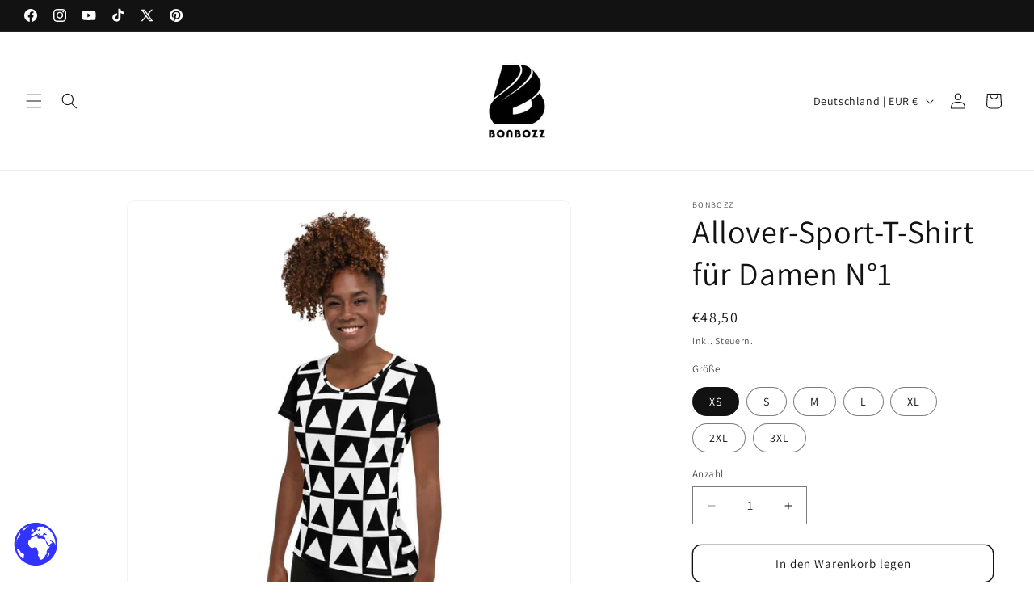

--- FILE ---
content_type: application/javascript; charset=utf-8
request_url: https://analyzely.gropulse.com/get_script?shop=bonbozz.myshopify.com
body_size: -117
content:

  (function(){
    if (location.pathname.includes('/thank_you') || location.pathname.includes('/thank-you')) {
      var script = document.createElement("script");
      script.type = "text/javascript";
      script.src = "https://analyzely.gropulse.com/get_purchase_page_script?shop=bonbozz.myshopify.com";
      document.getElementsByTagName("head")[0].appendChild(script);
    }
  })();
  

--- FILE ---
content_type: text/javascript; charset=utf-8
request_url: https://bonbozz.com/products/allover-sport-t-shirt-fur-damen-1.js
body_size: 847
content:
{"id":7114481172661,"title":"Allover-Sport-T-Shirt für Damen N°1","handle":"allover-sport-t-shirt-fur-damen-1","description":"Dieses T-Shirt kombiniert auf einfache Weise Komfort und Stil – der Sport-Netzstoff mit Feuchtigkeitsregulierung und antimikrobiellen Qualitäten stellt sicher, dass Sportler beim Training nicht zu sehr schwitzen und sich wohlfühlen, das Design macht es zu einem einzigartigen und ausdrucksstarkem Kleidungsstück.\u003cbr\u003e\n\u003cbr\u003e\n• 92 % Polyester, 8 % Elastan\u003cbr\u003e\n• Stoffgewicht: 150 g\/m²\u003cbr\u003e\n• MaxDri Feuchtigkeitsregulierung und MicroBlok antimikrobieller Stoff \u003cbr\u003e\n• Sehr weicher Vier-Wege-Stretch-Netzstoff\u003cbr\u003e\n• Bequeme Passform\u003cbr\u003e\n• Overlock- und Deckstich\u003cp\u003e\u003cstrong class=\"size-guide-title\"\u003eGrößentabelle\u003c\/strong\u003e\u003c\/p\u003e\u003cdiv class=\"table-responsive dynamic\" data-unit-system=\"metric\"\u003e\u003ctable cellpadding=\"5\"\u003e\u003ctbody\u003e\n\u003ctr\u003e\n\u003ctd\u003e \u003c\/td\u003e\n\u003ctd\u003e\u003cstrong\u003eXS\u003c\/strong\u003e\u003c\/td\u003e\n\u003ctd\u003e\u003cstrong\u003eS\u003c\/strong\u003e\u003c\/td\u003e\n\u003ctd\u003e\u003cstrong\u003eM\u003c\/strong\u003e\u003c\/td\u003e\n\u003ctd\u003e\u003cstrong\u003eL\u003c\/strong\u003e\u003c\/td\u003e\n\u003ctd\u003e\u003cstrong\u003eXL\u003c\/strong\u003e\u003c\/td\u003e\n\u003ctd\u003e\u003cstrong\u003e2XL\u003c\/strong\u003e\u003c\/td\u003e\n\u003ctd\u003e\u003cstrong\u003e3XL\u003c\/strong\u003e\u003c\/td\u003e\n\u003c\/tr\u003e\n\u003ctr\u003e\n\u003ctd\u003e\u003cstrong\u003eBrust (cm)\u003c\/strong\u003e\u003c\/td\u003e\n\u003ctd\u003e84\u003c\/td\u003e\n\u003ctd\u003e88\u003c\/td\u003e\n\u003ctd\u003e92\u003c\/td\u003e\n\u003ctd\u003e100\u003c\/td\u003e\n\u003ctd\u003e108\u003c\/td\u003e\n\u003ctd\u003e116\u003c\/td\u003e\n\u003ctd\u003e124\u003c\/td\u003e\n\u003c\/tr\u003e\n\u003c\/tbody\u003e\u003c\/table\u003e\u003c\/div\u003e","published_at":"2021-12-21T08:38:07+01:00","created_at":"2021-12-21T08:38:00+01:00","vendor":"BONBOZZ","type":"","tags":[],"price":4850,"price_min":4850,"price_max":5100,"available":true,"price_varies":true,"compare_at_price":null,"compare_at_price_min":0,"compare_at_price_max":0,"compare_at_price_varies":false,"variants":[{"id":41460094140597,"title":"XS","option1":"XS","option2":null,"option3":null,"sku":"3033597_9959","requires_shipping":true,"taxable":true,"featured_image":{"id":32496785719477,"product_id":7114481172661,"position":1,"created_at":"2021-12-21T08:38:02+01:00","updated_at":"2025-10-10T03:47:54+02:00","alt":"Allover-Sport-T-Shirt für Damen N°1 with triangle pattern worn by model","width":1000,"height":1000,"src":"https:\/\/cdn.shopify.com\/s\/files\/1\/0569\/5012\/8821\/products\/all-over-print-womens-athletic-t-shirt-white-left-61c184562beb3.jpg?v=1760060874","variant_ids":[41460094140597,41460094173365,41460094206133,41460094238901,41460094271669,41460094304437,41460094337205]},"available":true,"name":"Allover-Sport-T-Shirt für Damen N°1 - XS","public_title":"XS","options":["XS"],"price":4850,"weight":92,"compare_at_price":null,"inventory_management":"shopify","barcode":null,"featured_media":{"alt":"Allover-Sport-T-Shirt für Damen N°1 with triangle pattern worn by model","id":24795482161333,"position":1,"preview_image":{"aspect_ratio":1.0,"height":1000,"width":1000,"src":"https:\/\/cdn.shopify.com\/s\/files\/1\/0569\/5012\/8821\/products\/all-over-print-womens-athletic-t-shirt-white-left-61c184562beb3.jpg?v=1760060874"}},"requires_selling_plan":false,"selling_plan_allocations":[]},{"id":41460094173365,"title":"S","option1":"S","option2":null,"option3":null,"sku":"3033597_9960","requires_shipping":true,"taxable":true,"featured_image":{"id":32496785719477,"product_id":7114481172661,"position":1,"created_at":"2021-12-21T08:38:02+01:00","updated_at":"2025-10-10T03:47:54+02:00","alt":"Allover-Sport-T-Shirt für Damen N°1 with triangle pattern worn by model","width":1000,"height":1000,"src":"https:\/\/cdn.shopify.com\/s\/files\/1\/0569\/5012\/8821\/products\/all-over-print-womens-athletic-t-shirt-white-left-61c184562beb3.jpg?v=1760060874","variant_ids":[41460094140597,41460094173365,41460094206133,41460094238901,41460094271669,41460094304437,41460094337205]},"available":true,"name":"Allover-Sport-T-Shirt für Damen N°1 - S","public_title":"S","options":["S"],"price":4850,"weight":98,"compare_at_price":null,"inventory_management":"shopify","barcode":null,"featured_media":{"alt":"Allover-Sport-T-Shirt für Damen N°1 with triangle pattern worn by model","id":24795482161333,"position":1,"preview_image":{"aspect_ratio":1.0,"height":1000,"width":1000,"src":"https:\/\/cdn.shopify.com\/s\/files\/1\/0569\/5012\/8821\/products\/all-over-print-womens-athletic-t-shirt-white-left-61c184562beb3.jpg?v=1760060874"}},"requires_selling_plan":false,"selling_plan_allocations":[]},{"id":41460094206133,"title":"M","option1":"M","option2":null,"option3":null,"sku":"3033597_9961","requires_shipping":true,"taxable":true,"featured_image":{"id":32496785719477,"product_id":7114481172661,"position":1,"created_at":"2021-12-21T08:38:02+01:00","updated_at":"2025-10-10T03:47:54+02:00","alt":"Allover-Sport-T-Shirt für Damen N°1 with triangle pattern worn by model","width":1000,"height":1000,"src":"https:\/\/cdn.shopify.com\/s\/files\/1\/0569\/5012\/8821\/products\/all-over-print-womens-athletic-t-shirt-white-left-61c184562beb3.jpg?v=1760060874","variant_ids":[41460094140597,41460094173365,41460094206133,41460094238901,41460094271669,41460094304437,41460094337205]},"available":true,"name":"Allover-Sport-T-Shirt für Damen N°1 - M","public_title":"M","options":["M"],"price":4850,"weight":102,"compare_at_price":null,"inventory_management":"shopify","barcode":null,"featured_media":{"alt":"Allover-Sport-T-Shirt für Damen N°1 with triangle pattern worn by model","id":24795482161333,"position":1,"preview_image":{"aspect_ratio":1.0,"height":1000,"width":1000,"src":"https:\/\/cdn.shopify.com\/s\/files\/1\/0569\/5012\/8821\/products\/all-over-print-womens-athletic-t-shirt-white-left-61c184562beb3.jpg?v=1760060874"}},"requires_selling_plan":false,"selling_plan_allocations":[]},{"id":41460094238901,"title":"L","option1":"L","option2":null,"option3":null,"sku":"3033597_9962","requires_shipping":true,"taxable":true,"featured_image":{"id":32496785719477,"product_id":7114481172661,"position":1,"created_at":"2021-12-21T08:38:02+01:00","updated_at":"2025-10-10T03:47:54+02:00","alt":"Allover-Sport-T-Shirt für Damen N°1 with triangle pattern worn by model","width":1000,"height":1000,"src":"https:\/\/cdn.shopify.com\/s\/files\/1\/0569\/5012\/8821\/products\/all-over-print-womens-athletic-t-shirt-white-left-61c184562beb3.jpg?v=1760060874","variant_ids":[41460094140597,41460094173365,41460094206133,41460094238901,41460094271669,41460094304437,41460094337205]},"available":true,"name":"Allover-Sport-T-Shirt für Damen N°1 - L","public_title":"L","options":["L"],"price":4850,"weight":110,"compare_at_price":null,"inventory_management":"shopify","barcode":null,"featured_media":{"alt":"Allover-Sport-T-Shirt für Damen N°1 with triangle pattern worn by model","id":24795482161333,"position":1,"preview_image":{"aspect_ratio":1.0,"height":1000,"width":1000,"src":"https:\/\/cdn.shopify.com\/s\/files\/1\/0569\/5012\/8821\/products\/all-over-print-womens-athletic-t-shirt-white-left-61c184562beb3.jpg?v=1760060874"}},"requires_selling_plan":false,"selling_plan_allocations":[]},{"id":41460094271669,"title":"XL","option1":"XL","option2":null,"option3":null,"sku":"3033597_9963","requires_shipping":true,"taxable":true,"featured_image":{"id":32496785719477,"product_id":7114481172661,"position":1,"created_at":"2021-12-21T08:38:02+01:00","updated_at":"2025-10-10T03:47:54+02:00","alt":"Allover-Sport-T-Shirt für Damen N°1 with triangle pattern worn by model","width":1000,"height":1000,"src":"https:\/\/cdn.shopify.com\/s\/files\/1\/0569\/5012\/8821\/products\/all-over-print-womens-athletic-t-shirt-white-left-61c184562beb3.jpg?v=1760060874","variant_ids":[41460094140597,41460094173365,41460094206133,41460094238901,41460094271669,41460094304437,41460094337205]},"available":true,"name":"Allover-Sport-T-Shirt für Damen N°1 - XL","public_title":"XL","options":["XL"],"price":4850,"weight":120,"compare_at_price":null,"inventory_management":"shopify","barcode":null,"featured_media":{"alt":"Allover-Sport-T-Shirt für Damen N°1 with triangle pattern worn by model","id":24795482161333,"position":1,"preview_image":{"aspect_ratio":1.0,"height":1000,"width":1000,"src":"https:\/\/cdn.shopify.com\/s\/files\/1\/0569\/5012\/8821\/products\/all-over-print-womens-athletic-t-shirt-white-left-61c184562beb3.jpg?v=1760060874"}},"requires_selling_plan":false,"selling_plan_allocations":[]},{"id":41460094304437,"title":"2XL","option1":"2XL","option2":null,"option3":null,"sku":"3033597_9964","requires_shipping":true,"taxable":true,"featured_image":{"id":32496785719477,"product_id":7114481172661,"position":1,"created_at":"2021-12-21T08:38:02+01:00","updated_at":"2025-10-10T03:47:54+02:00","alt":"Allover-Sport-T-Shirt für Damen N°1 with triangle pattern worn by model","width":1000,"height":1000,"src":"https:\/\/cdn.shopify.com\/s\/files\/1\/0569\/5012\/8821\/products\/all-over-print-womens-athletic-t-shirt-white-left-61c184562beb3.jpg?v=1760060874","variant_ids":[41460094140597,41460094173365,41460094206133,41460094238901,41460094271669,41460094304437,41460094337205]},"available":true,"name":"Allover-Sport-T-Shirt für Damen N°1 - 2XL","public_title":"2XL","options":["2XL"],"price":5100,"weight":130,"compare_at_price":null,"inventory_management":"shopify","barcode":null,"featured_media":{"alt":"Allover-Sport-T-Shirt für Damen N°1 with triangle pattern worn by model","id":24795482161333,"position":1,"preview_image":{"aspect_ratio":1.0,"height":1000,"width":1000,"src":"https:\/\/cdn.shopify.com\/s\/files\/1\/0569\/5012\/8821\/products\/all-over-print-womens-athletic-t-shirt-white-left-61c184562beb3.jpg?v=1760060874"}},"requires_selling_plan":false,"selling_plan_allocations":[]},{"id":41460094337205,"title":"3XL","option1":"3XL","option2":null,"option3":null,"sku":"3033597_9965","requires_shipping":true,"taxable":true,"featured_image":{"id":32496785719477,"product_id":7114481172661,"position":1,"created_at":"2021-12-21T08:38:02+01:00","updated_at":"2025-10-10T03:47:54+02:00","alt":"Allover-Sport-T-Shirt für Damen N°1 with triangle pattern worn by model","width":1000,"height":1000,"src":"https:\/\/cdn.shopify.com\/s\/files\/1\/0569\/5012\/8821\/products\/all-over-print-womens-athletic-t-shirt-white-left-61c184562beb3.jpg?v=1760060874","variant_ids":[41460094140597,41460094173365,41460094206133,41460094238901,41460094271669,41460094304437,41460094337205]},"available":true,"name":"Allover-Sport-T-Shirt für Damen N°1 - 3XL","public_title":"3XL","options":["3XL"],"price":5100,"weight":140,"compare_at_price":null,"inventory_management":"shopify","barcode":null,"featured_media":{"alt":"Allover-Sport-T-Shirt für Damen N°1 with triangle pattern worn by model","id":24795482161333,"position":1,"preview_image":{"aspect_ratio":1.0,"height":1000,"width":1000,"src":"https:\/\/cdn.shopify.com\/s\/files\/1\/0569\/5012\/8821\/products\/all-over-print-womens-athletic-t-shirt-white-left-61c184562beb3.jpg?v=1760060874"}},"requires_selling_plan":false,"selling_plan_allocations":[]}],"images":["\/\/cdn.shopify.com\/s\/files\/1\/0569\/5012\/8821\/products\/all-over-print-womens-athletic-t-shirt-white-left-61c184562beb3.jpg?v=1760060874","\/\/cdn.shopify.com\/s\/files\/1\/0569\/5012\/8821\/products\/all-over-print-womens-athletic-t-shirt-white-front-61c184562c142.jpg?v=1760060878","\/\/cdn.shopify.com\/s\/files\/1\/0569\/5012\/8821\/products\/all-over-print-womens-athletic-t-shirt-white-back-61c184562c2fa.jpg?v=1760060880","\/\/cdn.shopify.com\/s\/files\/1\/0569\/5012\/8821\/products\/all-over-print-womens-athletic-t-shirt-white-right-61c184562c45b.jpg?v=1760060884"],"featured_image":"\/\/cdn.shopify.com\/s\/files\/1\/0569\/5012\/8821\/products\/all-over-print-womens-athletic-t-shirt-white-left-61c184562beb3.jpg?v=1760060874","options":[{"name":"Größe","position":1,"values":["XS","S","M","L","XL","2XL","3XL"]}],"url":"\/products\/allover-sport-t-shirt-fur-damen-1","media":[{"alt":"Allover-Sport-T-Shirt für Damen N°1 with triangle pattern worn by model","id":24795482161333,"position":1,"preview_image":{"aspect_ratio":1.0,"height":1000,"width":1000,"src":"https:\/\/cdn.shopify.com\/s\/files\/1\/0569\/5012\/8821\/products\/all-over-print-womens-athletic-t-shirt-white-left-61c184562beb3.jpg?v=1760060874"},"aspect_ratio":1.0,"height":1000,"media_type":"image","src":"https:\/\/cdn.shopify.com\/s\/files\/1\/0569\/5012\/8821\/products\/all-over-print-womens-athletic-t-shirt-white-left-61c184562beb3.jpg?v=1760060874","width":1000},{"alt":"Woman wearing Allover-Sport-T-Shirt für Damen N°1 with geometric triangle pattern, ideal for comfort and style during workouts.","id":24795482390709,"position":2,"preview_image":{"aspect_ratio":1.0,"height":1000,"width":1000,"src":"https:\/\/cdn.shopify.com\/s\/files\/1\/0569\/5012\/8821\/products\/all-over-print-womens-athletic-t-shirt-white-front-61c184562c142.jpg?v=1760060878"},"aspect_ratio":1.0,"height":1000,"media_type":"image","src":"https:\/\/cdn.shopify.com\/s\/files\/1\/0569\/5012\/8821\/products\/all-over-print-womens-athletic-t-shirt-white-front-61c184562c142.jpg?v=1760060878","width":1000},{"alt":"Woman wearing Allover-Sport-T-Shirt für Damen N°1 with geometric pattern, showcasing comfort and moisture-wicking fabric qualities.","id":24795482554549,"position":3,"preview_image":{"aspect_ratio":1.0,"height":1000,"width":1000,"src":"https:\/\/cdn.shopify.com\/s\/files\/1\/0569\/5012\/8821\/products\/all-over-print-womens-athletic-t-shirt-white-back-61c184562c2fa.jpg?v=1760060880"},"aspect_ratio":1.0,"height":1000,"media_type":"image","src":"https:\/\/cdn.shopify.com\/s\/files\/1\/0569\/5012\/8821\/products\/all-over-print-womens-athletic-t-shirt-white-back-61c184562c2fa.jpg?v=1760060880","width":1000},{"alt":"Allover-Sport-T-Shirt für Damen N°1 in triangle pattern, moisture-wicking, antimicrobial fabric, worn by a model.","id":24795482652853,"position":4,"preview_image":{"aspect_ratio":1.0,"height":1000,"width":1000,"src":"https:\/\/cdn.shopify.com\/s\/files\/1\/0569\/5012\/8821\/products\/all-over-print-womens-athletic-t-shirt-white-right-61c184562c45b.jpg?v=1760060884"},"aspect_ratio":1.0,"height":1000,"media_type":"image","src":"https:\/\/cdn.shopify.com\/s\/files\/1\/0569\/5012\/8821\/products\/all-over-print-womens-athletic-t-shirt-white-right-61c184562c45b.jpg?v=1760060884","width":1000}],"requires_selling_plan":false,"selling_plan_groups":[]}

--- FILE ---
content_type: text/javascript; charset=utf-8
request_url: https://bonbozz.com/products/allover-sport-t-shirt-fur-damen-1.js
body_size: 1269
content:
{"id":7114481172661,"title":"Allover-Sport-T-Shirt für Damen N°1","handle":"allover-sport-t-shirt-fur-damen-1","description":"Dieses T-Shirt kombiniert auf einfache Weise Komfort und Stil – der Sport-Netzstoff mit Feuchtigkeitsregulierung und antimikrobiellen Qualitäten stellt sicher, dass Sportler beim Training nicht zu sehr schwitzen und sich wohlfühlen, das Design macht es zu einem einzigartigen und ausdrucksstarkem Kleidungsstück.\u003cbr\u003e\n\u003cbr\u003e\n• 92 % Polyester, 8 % Elastan\u003cbr\u003e\n• Stoffgewicht: 150 g\/m²\u003cbr\u003e\n• MaxDri Feuchtigkeitsregulierung und MicroBlok antimikrobieller Stoff \u003cbr\u003e\n• Sehr weicher Vier-Wege-Stretch-Netzstoff\u003cbr\u003e\n• Bequeme Passform\u003cbr\u003e\n• Overlock- und Deckstich\u003cp\u003e\u003cstrong class=\"size-guide-title\"\u003eGrößentabelle\u003c\/strong\u003e\u003c\/p\u003e\u003cdiv class=\"table-responsive dynamic\" data-unit-system=\"metric\"\u003e\u003ctable cellpadding=\"5\"\u003e\u003ctbody\u003e\n\u003ctr\u003e\n\u003ctd\u003e \u003c\/td\u003e\n\u003ctd\u003e\u003cstrong\u003eXS\u003c\/strong\u003e\u003c\/td\u003e\n\u003ctd\u003e\u003cstrong\u003eS\u003c\/strong\u003e\u003c\/td\u003e\n\u003ctd\u003e\u003cstrong\u003eM\u003c\/strong\u003e\u003c\/td\u003e\n\u003ctd\u003e\u003cstrong\u003eL\u003c\/strong\u003e\u003c\/td\u003e\n\u003ctd\u003e\u003cstrong\u003eXL\u003c\/strong\u003e\u003c\/td\u003e\n\u003ctd\u003e\u003cstrong\u003e2XL\u003c\/strong\u003e\u003c\/td\u003e\n\u003ctd\u003e\u003cstrong\u003e3XL\u003c\/strong\u003e\u003c\/td\u003e\n\u003c\/tr\u003e\n\u003ctr\u003e\n\u003ctd\u003e\u003cstrong\u003eBrust (cm)\u003c\/strong\u003e\u003c\/td\u003e\n\u003ctd\u003e84\u003c\/td\u003e\n\u003ctd\u003e88\u003c\/td\u003e\n\u003ctd\u003e92\u003c\/td\u003e\n\u003ctd\u003e100\u003c\/td\u003e\n\u003ctd\u003e108\u003c\/td\u003e\n\u003ctd\u003e116\u003c\/td\u003e\n\u003ctd\u003e124\u003c\/td\u003e\n\u003c\/tr\u003e\n\u003c\/tbody\u003e\u003c\/table\u003e\u003c\/div\u003e","published_at":"2021-12-21T08:38:07+01:00","created_at":"2021-12-21T08:38:00+01:00","vendor":"BONBOZZ","type":"","tags":[],"price":4850,"price_min":4850,"price_max":5100,"available":true,"price_varies":true,"compare_at_price":null,"compare_at_price_min":0,"compare_at_price_max":0,"compare_at_price_varies":false,"variants":[{"id":41460094140597,"title":"XS","option1":"XS","option2":null,"option3":null,"sku":"3033597_9959","requires_shipping":true,"taxable":true,"featured_image":{"id":32496785719477,"product_id":7114481172661,"position":1,"created_at":"2021-12-21T08:38:02+01:00","updated_at":"2025-10-10T03:47:54+02:00","alt":"Allover-Sport-T-Shirt für Damen N°1 with triangle pattern worn by model","width":1000,"height":1000,"src":"https:\/\/cdn.shopify.com\/s\/files\/1\/0569\/5012\/8821\/products\/all-over-print-womens-athletic-t-shirt-white-left-61c184562beb3.jpg?v=1760060874","variant_ids":[41460094140597,41460094173365,41460094206133,41460094238901,41460094271669,41460094304437,41460094337205]},"available":true,"name":"Allover-Sport-T-Shirt für Damen N°1 - XS","public_title":"XS","options":["XS"],"price":4850,"weight":92,"compare_at_price":null,"inventory_management":"shopify","barcode":null,"featured_media":{"alt":"Allover-Sport-T-Shirt für Damen N°1 with triangle pattern worn by model","id":24795482161333,"position":1,"preview_image":{"aspect_ratio":1.0,"height":1000,"width":1000,"src":"https:\/\/cdn.shopify.com\/s\/files\/1\/0569\/5012\/8821\/products\/all-over-print-womens-athletic-t-shirt-white-left-61c184562beb3.jpg?v=1760060874"}},"requires_selling_plan":false,"selling_plan_allocations":[]},{"id":41460094173365,"title":"S","option1":"S","option2":null,"option3":null,"sku":"3033597_9960","requires_shipping":true,"taxable":true,"featured_image":{"id":32496785719477,"product_id":7114481172661,"position":1,"created_at":"2021-12-21T08:38:02+01:00","updated_at":"2025-10-10T03:47:54+02:00","alt":"Allover-Sport-T-Shirt für Damen N°1 with triangle pattern worn by model","width":1000,"height":1000,"src":"https:\/\/cdn.shopify.com\/s\/files\/1\/0569\/5012\/8821\/products\/all-over-print-womens-athletic-t-shirt-white-left-61c184562beb3.jpg?v=1760060874","variant_ids":[41460094140597,41460094173365,41460094206133,41460094238901,41460094271669,41460094304437,41460094337205]},"available":true,"name":"Allover-Sport-T-Shirt für Damen N°1 - S","public_title":"S","options":["S"],"price":4850,"weight":98,"compare_at_price":null,"inventory_management":"shopify","barcode":null,"featured_media":{"alt":"Allover-Sport-T-Shirt für Damen N°1 with triangle pattern worn by model","id":24795482161333,"position":1,"preview_image":{"aspect_ratio":1.0,"height":1000,"width":1000,"src":"https:\/\/cdn.shopify.com\/s\/files\/1\/0569\/5012\/8821\/products\/all-over-print-womens-athletic-t-shirt-white-left-61c184562beb3.jpg?v=1760060874"}},"requires_selling_plan":false,"selling_plan_allocations":[]},{"id":41460094206133,"title":"M","option1":"M","option2":null,"option3":null,"sku":"3033597_9961","requires_shipping":true,"taxable":true,"featured_image":{"id":32496785719477,"product_id":7114481172661,"position":1,"created_at":"2021-12-21T08:38:02+01:00","updated_at":"2025-10-10T03:47:54+02:00","alt":"Allover-Sport-T-Shirt für Damen N°1 with triangle pattern worn by model","width":1000,"height":1000,"src":"https:\/\/cdn.shopify.com\/s\/files\/1\/0569\/5012\/8821\/products\/all-over-print-womens-athletic-t-shirt-white-left-61c184562beb3.jpg?v=1760060874","variant_ids":[41460094140597,41460094173365,41460094206133,41460094238901,41460094271669,41460094304437,41460094337205]},"available":true,"name":"Allover-Sport-T-Shirt für Damen N°1 - M","public_title":"M","options":["M"],"price":4850,"weight":102,"compare_at_price":null,"inventory_management":"shopify","barcode":null,"featured_media":{"alt":"Allover-Sport-T-Shirt für Damen N°1 with triangle pattern worn by model","id":24795482161333,"position":1,"preview_image":{"aspect_ratio":1.0,"height":1000,"width":1000,"src":"https:\/\/cdn.shopify.com\/s\/files\/1\/0569\/5012\/8821\/products\/all-over-print-womens-athletic-t-shirt-white-left-61c184562beb3.jpg?v=1760060874"}},"requires_selling_plan":false,"selling_plan_allocations":[]},{"id":41460094238901,"title":"L","option1":"L","option2":null,"option3":null,"sku":"3033597_9962","requires_shipping":true,"taxable":true,"featured_image":{"id":32496785719477,"product_id":7114481172661,"position":1,"created_at":"2021-12-21T08:38:02+01:00","updated_at":"2025-10-10T03:47:54+02:00","alt":"Allover-Sport-T-Shirt für Damen N°1 with triangle pattern worn by model","width":1000,"height":1000,"src":"https:\/\/cdn.shopify.com\/s\/files\/1\/0569\/5012\/8821\/products\/all-over-print-womens-athletic-t-shirt-white-left-61c184562beb3.jpg?v=1760060874","variant_ids":[41460094140597,41460094173365,41460094206133,41460094238901,41460094271669,41460094304437,41460094337205]},"available":true,"name":"Allover-Sport-T-Shirt für Damen N°1 - L","public_title":"L","options":["L"],"price":4850,"weight":110,"compare_at_price":null,"inventory_management":"shopify","barcode":null,"featured_media":{"alt":"Allover-Sport-T-Shirt für Damen N°1 with triangle pattern worn by model","id":24795482161333,"position":1,"preview_image":{"aspect_ratio":1.0,"height":1000,"width":1000,"src":"https:\/\/cdn.shopify.com\/s\/files\/1\/0569\/5012\/8821\/products\/all-over-print-womens-athletic-t-shirt-white-left-61c184562beb3.jpg?v=1760060874"}},"requires_selling_plan":false,"selling_plan_allocations":[]},{"id":41460094271669,"title":"XL","option1":"XL","option2":null,"option3":null,"sku":"3033597_9963","requires_shipping":true,"taxable":true,"featured_image":{"id":32496785719477,"product_id":7114481172661,"position":1,"created_at":"2021-12-21T08:38:02+01:00","updated_at":"2025-10-10T03:47:54+02:00","alt":"Allover-Sport-T-Shirt für Damen N°1 with triangle pattern worn by model","width":1000,"height":1000,"src":"https:\/\/cdn.shopify.com\/s\/files\/1\/0569\/5012\/8821\/products\/all-over-print-womens-athletic-t-shirt-white-left-61c184562beb3.jpg?v=1760060874","variant_ids":[41460094140597,41460094173365,41460094206133,41460094238901,41460094271669,41460094304437,41460094337205]},"available":true,"name":"Allover-Sport-T-Shirt für Damen N°1 - XL","public_title":"XL","options":["XL"],"price":4850,"weight":120,"compare_at_price":null,"inventory_management":"shopify","barcode":null,"featured_media":{"alt":"Allover-Sport-T-Shirt für Damen N°1 with triangle pattern worn by model","id":24795482161333,"position":1,"preview_image":{"aspect_ratio":1.0,"height":1000,"width":1000,"src":"https:\/\/cdn.shopify.com\/s\/files\/1\/0569\/5012\/8821\/products\/all-over-print-womens-athletic-t-shirt-white-left-61c184562beb3.jpg?v=1760060874"}},"requires_selling_plan":false,"selling_plan_allocations":[]},{"id":41460094304437,"title":"2XL","option1":"2XL","option2":null,"option3":null,"sku":"3033597_9964","requires_shipping":true,"taxable":true,"featured_image":{"id":32496785719477,"product_id":7114481172661,"position":1,"created_at":"2021-12-21T08:38:02+01:00","updated_at":"2025-10-10T03:47:54+02:00","alt":"Allover-Sport-T-Shirt für Damen N°1 with triangle pattern worn by model","width":1000,"height":1000,"src":"https:\/\/cdn.shopify.com\/s\/files\/1\/0569\/5012\/8821\/products\/all-over-print-womens-athletic-t-shirt-white-left-61c184562beb3.jpg?v=1760060874","variant_ids":[41460094140597,41460094173365,41460094206133,41460094238901,41460094271669,41460094304437,41460094337205]},"available":true,"name":"Allover-Sport-T-Shirt für Damen N°1 - 2XL","public_title":"2XL","options":["2XL"],"price":5100,"weight":130,"compare_at_price":null,"inventory_management":"shopify","barcode":null,"featured_media":{"alt":"Allover-Sport-T-Shirt für Damen N°1 with triangle pattern worn by model","id":24795482161333,"position":1,"preview_image":{"aspect_ratio":1.0,"height":1000,"width":1000,"src":"https:\/\/cdn.shopify.com\/s\/files\/1\/0569\/5012\/8821\/products\/all-over-print-womens-athletic-t-shirt-white-left-61c184562beb3.jpg?v=1760060874"}},"requires_selling_plan":false,"selling_plan_allocations":[]},{"id":41460094337205,"title":"3XL","option1":"3XL","option2":null,"option3":null,"sku":"3033597_9965","requires_shipping":true,"taxable":true,"featured_image":{"id":32496785719477,"product_id":7114481172661,"position":1,"created_at":"2021-12-21T08:38:02+01:00","updated_at":"2025-10-10T03:47:54+02:00","alt":"Allover-Sport-T-Shirt für Damen N°1 with triangle pattern worn by model","width":1000,"height":1000,"src":"https:\/\/cdn.shopify.com\/s\/files\/1\/0569\/5012\/8821\/products\/all-over-print-womens-athletic-t-shirt-white-left-61c184562beb3.jpg?v=1760060874","variant_ids":[41460094140597,41460094173365,41460094206133,41460094238901,41460094271669,41460094304437,41460094337205]},"available":true,"name":"Allover-Sport-T-Shirt für Damen N°1 - 3XL","public_title":"3XL","options":["3XL"],"price":5100,"weight":140,"compare_at_price":null,"inventory_management":"shopify","barcode":null,"featured_media":{"alt":"Allover-Sport-T-Shirt für Damen N°1 with triangle pattern worn by model","id":24795482161333,"position":1,"preview_image":{"aspect_ratio":1.0,"height":1000,"width":1000,"src":"https:\/\/cdn.shopify.com\/s\/files\/1\/0569\/5012\/8821\/products\/all-over-print-womens-athletic-t-shirt-white-left-61c184562beb3.jpg?v=1760060874"}},"requires_selling_plan":false,"selling_plan_allocations":[]}],"images":["\/\/cdn.shopify.com\/s\/files\/1\/0569\/5012\/8821\/products\/all-over-print-womens-athletic-t-shirt-white-left-61c184562beb3.jpg?v=1760060874","\/\/cdn.shopify.com\/s\/files\/1\/0569\/5012\/8821\/products\/all-over-print-womens-athletic-t-shirt-white-front-61c184562c142.jpg?v=1760060878","\/\/cdn.shopify.com\/s\/files\/1\/0569\/5012\/8821\/products\/all-over-print-womens-athletic-t-shirt-white-back-61c184562c2fa.jpg?v=1760060880","\/\/cdn.shopify.com\/s\/files\/1\/0569\/5012\/8821\/products\/all-over-print-womens-athletic-t-shirt-white-right-61c184562c45b.jpg?v=1760060884"],"featured_image":"\/\/cdn.shopify.com\/s\/files\/1\/0569\/5012\/8821\/products\/all-over-print-womens-athletic-t-shirt-white-left-61c184562beb3.jpg?v=1760060874","options":[{"name":"Größe","position":1,"values":["XS","S","M","L","XL","2XL","3XL"]}],"url":"\/products\/allover-sport-t-shirt-fur-damen-1","media":[{"alt":"Allover-Sport-T-Shirt für Damen N°1 with triangle pattern worn by model","id":24795482161333,"position":1,"preview_image":{"aspect_ratio":1.0,"height":1000,"width":1000,"src":"https:\/\/cdn.shopify.com\/s\/files\/1\/0569\/5012\/8821\/products\/all-over-print-womens-athletic-t-shirt-white-left-61c184562beb3.jpg?v=1760060874"},"aspect_ratio":1.0,"height":1000,"media_type":"image","src":"https:\/\/cdn.shopify.com\/s\/files\/1\/0569\/5012\/8821\/products\/all-over-print-womens-athletic-t-shirt-white-left-61c184562beb3.jpg?v=1760060874","width":1000},{"alt":"Woman wearing Allover-Sport-T-Shirt für Damen N°1 with geometric triangle pattern, ideal for comfort and style during workouts.","id":24795482390709,"position":2,"preview_image":{"aspect_ratio":1.0,"height":1000,"width":1000,"src":"https:\/\/cdn.shopify.com\/s\/files\/1\/0569\/5012\/8821\/products\/all-over-print-womens-athletic-t-shirt-white-front-61c184562c142.jpg?v=1760060878"},"aspect_ratio":1.0,"height":1000,"media_type":"image","src":"https:\/\/cdn.shopify.com\/s\/files\/1\/0569\/5012\/8821\/products\/all-over-print-womens-athletic-t-shirt-white-front-61c184562c142.jpg?v=1760060878","width":1000},{"alt":"Woman wearing Allover-Sport-T-Shirt für Damen N°1 with geometric pattern, showcasing comfort and moisture-wicking fabric qualities.","id":24795482554549,"position":3,"preview_image":{"aspect_ratio":1.0,"height":1000,"width":1000,"src":"https:\/\/cdn.shopify.com\/s\/files\/1\/0569\/5012\/8821\/products\/all-over-print-womens-athletic-t-shirt-white-back-61c184562c2fa.jpg?v=1760060880"},"aspect_ratio":1.0,"height":1000,"media_type":"image","src":"https:\/\/cdn.shopify.com\/s\/files\/1\/0569\/5012\/8821\/products\/all-over-print-womens-athletic-t-shirt-white-back-61c184562c2fa.jpg?v=1760060880","width":1000},{"alt":"Allover-Sport-T-Shirt für Damen N°1 in triangle pattern, moisture-wicking, antimicrobial fabric, worn by a model.","id":24795482652853,"position":4,"preview_image":{"aspect_ratio":1.0,"height":1000,"width":1000,"src":"https:\/\/cdn.shopify.com\/s\/files\/1\/0569\/5012\/8821\/products\/all-over-print-womens-athletic-t-shirt-white-right-61c184562c45b.jpg?v=1760060884"},"aspect_ratio":1.0,"height":1000,"media_type":"image","src":"https:\/\/cdn.shopify.com\/s\/files\/1\/0569\/5012\/8821\/products\/all-over-print-womens-athletic-t-shirt-white-right-61c184562c45b.jpg?v=1760060884","width":1000}],"requires_selling_plan":false,"selling_plan_groups":[]}